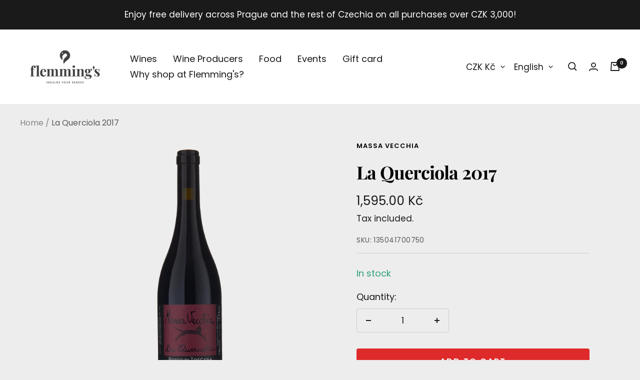

--- FILE ---
content_type: text/javascript
request_url: https://flemmings.wine/cdn/shop/t/4/assets/custom.js?v=167639537848865775061657693549
body_size: -701
content:
//# sourceMappingURL=/cdn/shop/t/4/assets/custom.js.map?v=167639537848865775061657693549


--- FILE ---
content_type: text/javascript; charset=utf-8
request_url: https://flemmings.wine/products/copia-del-la-querciola-17.js
body_size: 281
content:
{"id":7504271605993,"title":"La Querciola 2017","handle":"copia-del-la-querciola-17","description":"\u003cp\u003e\u003cspan style=\"font-weight: 400;\"\u003eGrape \u003cspan data-mce-fragment=\"1\"\u003evarieties\u003c\/span\u003e: Sangiovese\u003c\/span\u003e\u003c\/p\u003e\n\u003cp\u003e\u003cspan style=\"font-weight: 400;\"\u003eAging 2.5 years in oak barrels plus 6 months of refinement in the bottle.\u003c\/span\u003e\u003c\/p\u003e\n\u003cp\u003e\u003cspan style=\"font-weight: 400;\"\u003eProduced according to natural methodology without the use of chemicals\u003c\/span\u003e\u003c\/p\u003e","published_at":"2023-03-03T14:28:31+01:00","created_at":"2021-12-21T16:15:04+01:00","vendor":"Massa Vecchia","type":"Wine","tags":[],"price":159500,"price_min":159500,"price_max":159500,"available":true,"price_varies":false,"compare_at_price":null,"compare_at_price_min":0,"compare_at_price_max":0,"compare_at_price_varies":false,"variants":[{"id":42250221158633,"title":"Default Title","option1":"Default Title","option2":null,"option3":null,"sku":"135041700750","requires_shipping":true,"taxable":true,"featured_image":null,"available":true,"name":"La Querciola 2017","public_title":null,"options":["Default Title"],"price":159500,"weight":1500,"compare_at_price":null,"inventory_management":"shopify","barcode":"","requires_selling_plan":false,"selling_plan_allocations":[]}],"images":["\/\/cdn.shopify.com\/s\/files\/1\/0608\/2327\/3705\/files\/MassaVecchialaQueruola2017.png?v=1739123190"],"featured_image":"\/\/cdn.shopify.com\/s\/files\/1\/0608\/2327\/3705\/files\/MassaVecchialaQueruola2017.png?v=1739123190","options":[{"name":"Title","position":1,"values":["Default Title"]}],"url":"\/products\/copia-del-la-querciola-17","media":[{"alt":null,"id":49329946100053,"position":1,"preview_image":{"aspect_ratio":1.0,"height":1040,"width":1040,"src":"https:\/\/cdn.shopify.com\/s\/files\/1\/0608\/2327\/3705\/files\/MassaVecchialaQueruola2017.png?v=1739123190"},"aspect_ratio":1.0,"height":1040,"media_type":"image","src":"https:\/\/cdn.shopify.com\/s\/files\/1\/0608\/2327\/3705\/files\/MassaVecchialaQueruola2017.png?v=1739123190","width":1040}],"requires_selling_plan":false,"selling_plan_groups":[]}